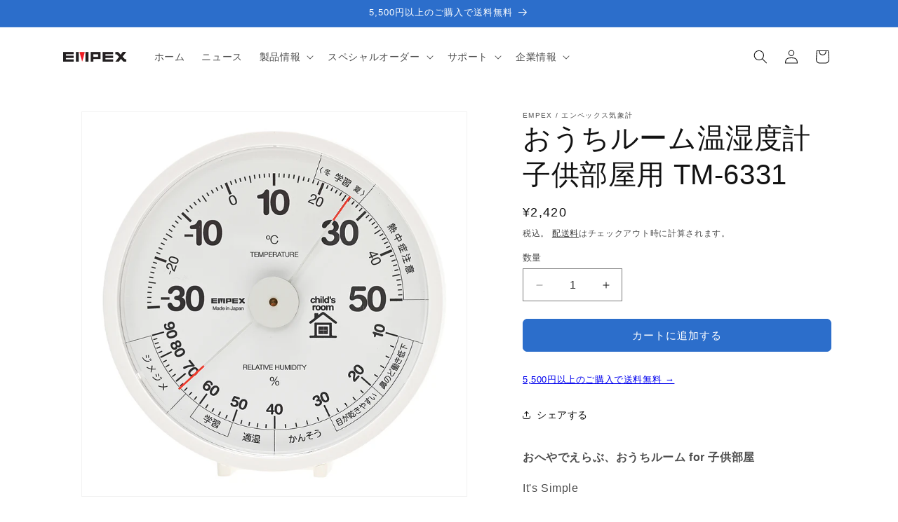

--- FILE ---
content_type: text/javascript
request_url: https://empex.jp/cdn/shop/t/91/assets/empex.js?v=33550009752324349151754523793
body_size: -399
content:
function copy(target){navigator.clipboard.writeText(location.protocol+"//"+location.hostname+location.pathname+"#"+target.parentNode.id);let toast=document.createElement("div");toast.textContent="\u30EA\u30F3\u30AF\u3092\u30AF\u30EA\u30C3\u30D7\u30DC\u30FC\u30C9\u306B\u30B3\u30D4\u30FC\u3057\u307E\u3057\u305F",toast.style.backgroundColor="#333",toast.style.color="#fff",toast.style.borderRadius="0.5rem",toast.style.padding="1rem",toast.style.position="fixed",toast.style.bottom="1rem",toast.style.right="1rem",toast.style.opacity="0",toast.style.transition="opacity 0.5s ease-in-out",toast.style.zIndex="9999",document.body.appendChild(toast),setTimeout(function(){toast.style.opacity="1",setTimeout(function(){toast.style.opacity="0",setTimeout(function(){document.body.removeChild(toast)},300)},2e3)},0)}
//# sourceMappingURL=/cdn/shop/t/91/assets/empex.js.map?v=33550009752324349151754523793
